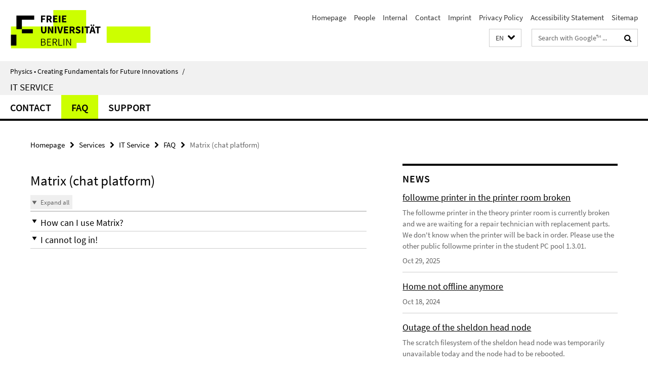

--- FILE ---
content_type: text/html; charset=utf-8
request_url: https://www.physik.fu-berlin.de/en/service/it/faq/Matrix/index.html
body_size: 7044
content:
<!DOCTYPE html><!-- rendered 2026-01-22 18:51:03 (UTC) --><html class="ltr" lang="en"><head><title>Matrix (chat platform) • IT Service • Physics • Creating Fundamentals for Future Innovations</title><!-- BEGIN Fragment default/26011920/views/head_meta/107961763/1588086155?202126:1823 -->
<meta charset="utf-8" /><meta content="IE=edge" http-equiv="X-UA-Compatible" /><meta content="width=device-width, initial-scale=1.0" name="viewport" /><meta content="authenticity_token" name="csrf-param" />
<meta content="KxZLm2tYIKsSkywvWyDvyMnjAZLAFVvGB8SbALsgTRw=" name="csrf-token" /><meta content="Matrix (chat platform)" property="og:title" /><meta content="website" property="og:type" /><meta content="https://www.physik.fu-berlin.de/en/service/it/faq/Matrix/index.html" property="og:url" /><!-- BEGIN Fragment default/26011920/views/open_graph_image/19874295/1768551699?214305:20011 -->
<!-- END Fragment default/26011920/views/open_graph_image/19874295/1768551699?214305:20011 -->
<meta content="2020-04-28" name="dc.date" /><meta content="Matrix (chat platform)" name="dc.name" /><meta content="DE-BE" name="geo.region" /><meta content="Berlin" name="geo.placename" /><meta content="52.448131;13.286102" name="geo.position" /><link href="https://www.physik.fu-berlin.de/en/service/it/faq/Matrix/index.html" rel="canonical" /><!-- BEGIN Fragment default/26011920/views/favicon/19874295/1768551699?052743:72019 -->
<link href="/assets/default2/favicon-12a6f1b0e53f527326498a6bfd4c3abd.ico" rel="shortcut icon" /><!-- END Fragment default/26011920/views/favicon/19874295/1768551699?052743:72019 -->
<!-- BEGIN Fragment default/26011920/head/rss/false/19920883/1768568029?225141:22003 -->
<!-- END Fragment default/26011920/head/rss/false/19920883/1768568029?225141:22003 -->
<!-- END Fragment default/26011920/views/head_meta/107961763/1588086155?202126:1823 -->
<!-- BEGIN Fragment default/26011920/head/assets/19874295/1768551699/?212615:86400 -->
<link href="/assets/default2/default_application-part-1-841e7928a8.css" media="all" rel="stylesheet" type="text/css" /><link href="/assets/default2/default_application-part-2-168016bf56.css" media="all" rel="stylesheet" type="text/css" /><script src="/assets/default2/application-781670a880dd5cd1754f30fcf22929cb.js" type="text/javascript"></script><!--[if lt IE 9]><script src="/assets/default2/html5shiv-d11feba7bd03bd542f45c2943ca21fed.js" type="text/javascript"></script><script src="/assets/default2/respond.min-31225ade11a162d40577719d9a33d3ee.js" type="text/javascript"></script><![endif]--><meta content="Rails Connector for Infopark CMS Fiona by Infopark AG (www.infopark.de); Version 6.8.2.36.82613853" name="generator" /><!-- END Fragment default/26011920/head/assets/19874295/1768551699/?212615:86400 -->
</head><body class="site-it layout-size-L"><div class="debug page" data-current-path="/en/service/it/faq/Matrix/"><a class="sr-only" href="#content">Springe direkt zu Inhalt </a><div class="horizontal-bg-container-header nocontent"><div class="container container-header"><header><!-- BEGIN Fragment default/26011920/header-part-1/19951459/1574955556/?195103:86400 -->
<a accesskey="O" id="seitenanfang"></a><a accesskey="H" href="https://www.fu-berlin.de/" hreflang="" id="fu-logo-link" title="Zur Startseite der Freien Universität Berlin"><svg id="fu-logo" version="1.1" viewBox="0 0 775 187.5" x="0" y="0"><defs><g id="fu-logo-elements"><g><polygon points="75 25 156.3 25 156.3 43.8 100 43.8 100 87.5 75 87.5 75 25"></polygon><polygon points="100 87.5 150 87.5 150 106.3 100 106.3 100 87.5"></polygon><polygon points="50 112.5 75 112.5 75 162.5 50 162.5 50 112.5"></polygon></g><g><path d="M187.5,25h19.7v5.9h-12.7v7.2h10.8v5.9h-10.8v12.2h-7.1V25z"></path><path d="M237.7,56.3l-7.1-12.5c3.3-1.5,5.6-4.4,5.6-9c0-7.4-5.4-9.7-12.1-9.7h-11.3v31.3h7.1V45h3.9l6,11.2H237.7z M219.9,30.6 h3.6c3.7,0,5.7,1,5.7,4.1c0,3.1-2,4.7-5.7,4.7h-3.6V30.6z"></path><path d="M242.5,25h19.6v5.9h-12.5v6.3h10.7v5.9h-10.7v7.2h13v5.9h-20.1V25z"></path><path d="M269,25h7.1v31.3H269V25z"></path><path d="M283.2,25h19.6v5.9h-12.5v6.3h10.7v5.9h-10.7v7.2h13v5.9h-20.1V25z"></path></g><g><path d="M427.8,72.7c2,0,3.4-1.4,3.4-3.4c0-1.9-1.4-3.4-3.4-3.4c-2,0-3.4,1.4-3.4,3.4C424.4,71.3,425.8,72.7,427.8,72.7z"></path><path d="M417.2,72.7c2,0,3.4-1.4,3.4-3.4c0-1.9-1.4-3.4-3.4-3.4c-2,0-3.4,1.4-3.4,3.4C413.8,71.3,415.2,72.7,417.2,72.7z"></path><path d="M187.5,91.8V75h7.1v17.5c0,6.1,1.9,8.2,5.4,8.2c3.5,0,5.5-2.1,5.5-8.2V75h6.8v16.8c0,10.5-4.3,15.1-12.3,15.1 C191.9,106.9,187.5,102.3,187.5,91.8z"></path><path d="M218.8,75h7.2l8.2,15.5l3.1,6.9h0.2c-0.3-3.3-0.9-7.7-0.9-11.4V75h6.7v31.3h-7.2L228,90.7l-3.1-6.8h-0.2 c0.3,3.4,0.9,7.6,0.9,11.3v11.1h-6.7V75z"></path><path d="M250.4,75h7.1v31.3h-7.1V75z"></path><path d="M261,75h7.5l3.8,14.6c0.9,3.4,1.6,6.6,2.5,10h0.2c0.9-3.4,1.6-6.6,2.5-10l3.7-14.6h7.2l-9.4,31.3h-8.5L261,75z"></path><path d="M291.9,75h19.6V81h-12.5v6.3h10.7v5.9h-10.7v7.2h13v5.9h-20.1V75z"></path><path d="M342.8,106.3l-7.1-12.5c3.3-1.5,5.6-4.4,5.6-9c0-7.4-5.4-9.7-12.1-9.7H318v31.3h7.1V95.1h3.9l6,11.2H342.8z M325.1,80.7 h3.6c3.7,0,5.7,1,5.7,4.1c0,3.1-2,4.7-5.7,4.7h-3.6V80.7z"></path><path d="M344.9,102.4l4.1-4.8c2.2,1.9,5.1,3.3,7.7,3.3c2.9,0,4.4-1.2,4.4-3c0-2-1.8-2.6-4.5-3.7l-4.1-1.7c-3.2-1.3-6.3-4-6.3-8.5 c0-5.2,4.6-9.3,11.1-9.3c3.6,0,7.4,1.4,10.1,4.1l-3.6,4.5c-2.1-1.6-4-2.4-6.5-2.4c-2.4,0-4,1-4,2.8c0,1.9,2,2.6,4.8,3.7l4,1.6 c3.8,1.5,6.2,4.1,6.2,8.5c0,5.2-4.3,9.7-11.8,9.7C352.4,106.9,348.1,105.3,344.9,102.4z"></path><path d="M373.9,75h7.1v31.3h-7.1V75z"></path><path d="M394.4,81h-8.6V75H410V81h-8.6v25.3h-7.1V81z"></path><path d="M429.2,106.3h7.5L426.9,75h-8.5l-9.8,31.3h7.2l1.9-7.4h9.5L429.2,106.3z M419.2,93.4l0.8-2.9c0.9-3.1,1.7-6.8,2.5-10.1 h0.2c0.8,3.3,1.7,7,2.5,10.1l0.7,2.9H419.2z"></path><path d="M443.6,81h-8.6V75h24.3V81h-8.6v25.3h-7.1V81z"></path></g><g><path d="M187.5,131.2h8.9c6.3,0,10.6,2.2,10.6,7.6c0,3.2-1.7,5.8-4.7,6.8v0.2c3.9,0.7,6.5,3.2,6.5,7.5c0,6.1-4.7,9.1-11.7,9.1 h-9.6V131.2z M195.7,144.7c5.8,0,8.1-2.1,8.1-5.5c0-3.9-2.7-5.4-7.9-5.4h-5.1v10.9H195.7z M196.5,159.9c5.7,0,9.1-2.1,9.1-6.6 c0-4.1-3.3-6-9.1-6h-5.8v12.6H196.5z"></path><path d="M215.5,131.2h17.6v2.8h-14.4v10.6h12.1v2.8h-12.1v12.3h14.9v2.8h-18.1V131.2z"></path><path d="M261.5,162.5l-8.2-14c4.5-0.9,7.4-3.8,7.4-8.7c0-6.3-4.4-8.6-10.7-8.6h-9.4v31.3h3.3v-13.7h6l7.9,13.7H261.5z M243.8,133.9h5.6c5.1,0,8,1.6,8,5.9c0,4.3-2.8,6.3-8,6.3h-5.6V133.9z"></path><path d="M267.4,131.2h3.3v28.5h13.9v2.8h-17.2V131.2z"></path><path d="M290.3,131.2h3.3v31.3h-3.3V131.2z"></path><path d="M302.6,131.2h3.4l12,20.6l3.4,6.4h0.2c-0.2-3.1-0.4-6.4-0.4-9.6v-17.4h3.1v31.3H321l-12-20.6l-3.4-6.4h-0.2 c0.2,3.1,0.4,6.2,0.4,9.4v17.6h-3.1V131.2z"></path></g></g></defs><g id="fu-logo-rects"></g><use x="0" xlink:href="#fu-logo-elements" y="0"></use></svg></a><script>"use strict";var svgFLogoObj = document.getElementById("fu-logo");var rectsContainer = svgFLogoObj.getElementById("fu-logo-rects");var svgns = "http://www.w3.org/2000/svg";var xlinkns = "http://www.w3.org/1999/xlink";function createRect(xPos, yPos) {  var rectWidth = ["300", "200", "150"];  var rectHeight = ["75", "100", "150"];  var rectXOffset = ["0", "100", "50"];  var rectYOffset = ["0", "75", "150"];  var x = rectXOffset[getRandomIntInclusive(0, 2)];  var y = rectYOffset[getRandomIntInclusive(0, 2)];  if (xPos == "1") {    x = x;  }  if (xPos == "2") {    x = +x + 193.75;  }  if (xPos == "3") {    x = +x + 387.5;  }  if (xPos == "4") {    x = +x + 581.25;  }  if (yPos == "1") {    y = y;  }  if (yPos == "2") {    y = +y + 112.5;  }  var cssClasses = "rectangle";  var rectColor = "#CCFF00";  var style = "fill: ".concat(rectColor, ";");  var rect = document.createElementNS(svgns, "rect");  rect.setAttribute("x", x);  rect.setAttribute("y", y);  rect.setAttribute("width", rectWidth[getRandomIntInclusive(0, 2)]);  rect.setAttribute("height", rectHeight[getRandomIntInclusive(0, 2)]);  rect.setAttribute("class", cssClasses);  rect.setAttribute("style", style);  rectsContainer.appendChild(rect);}function getRandomIntInclusive(min, max) {  min = Math.ceil(min);  max = Math.floor(max);  return Math.floor(Math.random() * (max - min + 1)) + min;}function makeGrid() {  for (var i = 1; i < 17; i = i + 1) {    if (i == "1") {      createRect("1", "1");    }    if (i == "2") {      createRect("2", "1");    }    if (i == "3") {      createRect("3", "1");    }    if (i == "5") {      createRect("1", "2");    }    if (i == "6") {      createRect("2", "2");    }    if (i == "7") {      createRect("3", "2");    }    if (i == "8") {      createRect("4", "2");    }  }}makeGrid();</script><a accesskey="H" href="https://www.fu-berlin.de/" hreflang="" id="fu-label-link" title="Zur Startseite der Freien Universität Berlin"><div id="fu-label-wrapper"><svg id="fu-label" version="1.1" viewBox="0 0 50 50" x="0" y="0"><defs><g id="fu-label-elements"><rect height="50" id="fu-label-bg" width="50"></rect><g><polygon points="19.17 10.75 36.01 10.75 36.01 14.65 24.35 14.65 24.35 23.71 19.17 23.71 19.17 10.75"></polygon><polygon points="24.35 23.71 34.71 23.71 34.71 27.6 24.35 27.6 24.35 23.71"></polygon><polygon points="13.99 28.88 19.17 28.88 19.17 39.25 13.99 39.25 13.99 28.88"></polygon></g></g></defs><use x="0" xlink:href="#fu-label-elements" y="0"></use></svg></div><div id="fu-label-text">Freie Universität Berlin</div></a><h1 class="hide">Physics</h1><hr class="hide" /><h2 class="sr-only">Service Navigation</h2><ul class="top-nav no-print"><li><a href="/en/index.html" rel="index" title="To the Homepage of: Physics">Homepage</a></li><li><a href="/personen/index.html" title="">People</a></li><li><a href="/intern/index.html" title="Fachbereichsinterner Bereich">Internal</a></li><li><a href="/en/kontakt/index.html" title="">Contact</a></li><li><a href="/en/impressum/index.html" title="Imprint">Imprint</a></li><li><a href="https://www.fu-berlin.de/en/datenschutz.html" title="">Privacy Policy</a></li><li><a href="https://www.fu-berlin.de/$REDIRECTS/accessibility.html" title="">Accessibility Statement</a></li><li><a href="/en/sitemap/index.html" title="">Sitemap</a></li></ul><!-- END Fragment default/26011920/header-part-1/19951459/1574955556/?195103:86400 -->
<a class="services-menu-icon no-print"><div class="icon-close icon-cds icon-cds-wrong" style="display: none;"></div><div class="icon-menu"><div class="dot"></div><div class="dot"></div><div class="dot"></div></div></a><div class="services-search-icon no-print"><div class="icon-close icon-cds icon-cds-wrong" style="display: none;"></div><div class="icon-search fa fa-search"></div></div><div class="services no-print"><!-- BEGIN Fragment default/26011920/header/languages/19951459/1574955556/?205810:4027 -->
<div class="services-language dropdown"><div aria-haspopup="listbox" aria-label="Sprache auswählen" class="services-dropdown-button btn btn-default" id="lang" role="button"><span aria-label="English">EN</span><div class="services-dropdown-button-icon"><div class="fa fa-chevron-down services-dropdown-button-icon-open"></div><div class="fa fa-chevron-up services-dropdown-button-icon-close"></div></div></div><ul class="dropdown-menu dropdown-menu-right" role="listbox" tabindex="-1"><li role="option"><a class="fub-language-version" data-locale="de" href="#" hreflang="de" lang="de" title="Deutschsprachige Version">DE: Deutsch</a></li><li aria-disabled="true" aria-selected="true" class="disabled" role="option"><a href="#" lang="en" title="This page is an English version">EN: English</a></li></ul></div><!-- END Fragment default/26011920/header/languages/19951459/1574955556/?205810:4027 -->
<!-- BEGIN Fragment default/26011920/header-part-2/19951459/1574955556/?195103:86400 -->
<div class="services-search"><form action="/en/_search/index.html" class="fub-google-search-form" id="search-form" method="get" role="search"><input name="ie" type="hidden" value="UTF-8" /><label class="search-label" for="search-input">Search terms</label><input autocomplete="off" class="search-input" id="search-input" name="q" placeholder="Search with Google™ ..." title="Please enter search term here" type="text" /><button class="search-button" id="search_button" title="Search with Google™ ..." type="submit"><i class="fa fa-search"></i></button></form><div class="search-privacy-link"><a href="http://www.fu-berlin.de/en/redaktion/impressum/datenschutzhinweise#faq_06_externe_suche" title="Information about data transfer when using Google Search™">Information about data transfer when using Google Search™</a></div></div><!-- END Fragment default/26011920/header-part-2/19951459/1574955556/?195103:86400 -->
</div></header></div></div><div class="horizontal-bg-container-identity nocontent"><div class="container container-identity"><div class="identity closed"><i class="identity-text-parent-icon-close fa fa-angle-up no-print"></i><i class="identity-text-parent-icon-open fa fa-angle-down no-print"></i><div class="identity-text-parent no-print"><a class="identity-text-parent-first" href="/en/index.html" rel="index" title="To the Homepage of: ">Physics • Creating Fundamentals for Future Innovations<span class="identity-text-separator">/</span></a></div><h2 class="identity-text-main"><a href="/en/service/it/index.html" title="To the Homepage of:  IT Service">IT Service</a></h2></div></div></div><!-- BEGIN Fragment default/26011920/navbar-wrapper-ajax/0/19951459/1574955556/?205103:3600 -->
<div class="navbar-wrapper cms-box-ajax-content" data-ajax-url="/en/service/it/index.html?comp=navbar&amp;irq=1&amp;pm=0"><nav class="main-nav-container no-print" style=""><div class="container main-nav-container-inner"><div class="main-nav-scroll-buttons" style="display:none"><div id="main-nav-btn-scroll-left" role="button"><div class="fa fa-angle-left"></div></div><div id="main-nav-btn-scroll-right" role="button"><div class="fa fa-angle-right"></div></div></div><div class="main-nav-toggle"><span class="main-nav-toggle-text">Menu</span><span class="main-nav-toggle-icon"><span class="line"></span><span class="line"></span><span class="line"></span></span></div><ul class="main-nav level-1" id="fub-main-nav"><li class="main-nav-item level-1 has-children" data-index="0" data-menu-item-path="#" data-menu-shortened="0"><a class="main-nav-item-link level-1" href="#" title="loading...">Contact</a><div class="icon-has-children"><div class="fa fa-angle-right"></div><div class="fa fa-angle-down"></div><div class="fa fa-angle-up"></div></div><div class="container main-nav-parent level-2" style="display:none"><p style="margin: 20px;">loading... </p></div></li><li class="main-nav-item level-1 has-children" data-index="1" data-menu-item-path="#" data-menu-shortened="0"><a class="main-nav-item-link level-1" href="#" title="loading...">FAQ</a><div class="icon-has-children"><div class="fa fa-angle-right"></div><div class="fa fa-angle-down"></div><div class="fa fa-angle-up"></div></div><div class="container main-nav-parent level-2" style="display:none"><p style="margin: 20px;">loading... </p></div></li><li class="main-nav-item level-1 has-children" data-index="2" data-menu-item-path="#" data-menu-shortened="0"><a class="main-nav-item-link level-1" href="#" title="loading...">Support</a><div class="icon-has-children"><div class="fa fa-angle-right"></div><div class="fa fa-angle-down"></div><div class="fa fa-angle-up"></div></div><div class="container main-nav-parent level-2" style="display:none"><p style="margin: 20px;">loading... </p></div></li></ul></div><div class="main-nav-flyout-global"><div class="container"></div><button id="main-nav-btn-flyout-close" type="button"><div id="main-nav-btn-flyout-close-container"><i class="fa fa-angle-up"></i></div></button></div></nav></div><script type="text/javascript">$(document).ready(function () { Luise.Navigation.init(); });</script><!-- END Fragment default/26011920/navbar-wrapper-ajax/0/19951459/1574955556/?205103:3600 -->
<div class="content-wrapper main horizontal-bg-container-main"><div class="container breadcrumbs-container nocontent"><div class="row"><div class="col-xs-12"><div class="box breadcrumbs no-print"><p class="hide">Path Navigation</p><ul class="fu-breadcrumb"><li><a href="/en/index.html">Homepage</a><i class="fa fa-chevron-right"></i></li><li><a href="/en/service/index.html">Services</a><i class="fa fa-chevron-right"></i></li><li><a href="/en/service/it/index.html">IT Service</a><i class="fa fa-chevron-right"></i></li><li><a href="/en/service/it/faq/index.html">FAQ</a><i class="fa fa-chevron-right"></i></li><li class="active">Matrix (chat platform)</li></ul></div></div></div></div><div class="container"><div class="row"><main class="col-m-7 print-full-width"><!--skiplink anchor: content--><div class="fub-content fub-fu_faq_ordner"><a id="content"></a><!-- BEGIN Fragment default/26011920/views/fu_faq_ordner/107961763/1588086155/?200614:911 -->
<div class="box box-faq-glossary-folder box-faqs-cms-7 "><h1>Matrix (chat platform)</h1><div class="cms-accordion box-accordion arrows"><div class="box-accordion-toggle no-print"><button class="box-accordion-open" tabindex="0"><i class="icon-cds icon-cds-caret-down"></i><span>Expand all</span></button><button class="box-accordion-close hide" tabindex="0"><i class="icon-cds icon-cds-caret-up"></i><span>Collapse all</span></button></div><div class="panel-group" id="accordion-107961763"><div class="panel panel-default"><div class="panel-heading"><h3 class="panel-title"><a aria-controls="collapse_107961763_Wie-kann-ich-Matrix-benutzen_" aria-expanded="false" class="collapsed" data-parent="#accordion-107961763" data-toggle="collapse" href="#collapse_107961763_Wie-kann-ich-Matrix-benutzen_" id="faq_Wie-kann-ich-Matrix-benutzen_" role="button" tabindex="0"><i class="icon-cds icon-cds-caret-down"></i><i class="icon-cds icon-cds-caret-up"></i><span>How can I use Matrix?</span></a></h3></div><div aria-labelledby="faq_Wie-kann-ich-Matrix-benutzen_" class="panel-collapse collapse" id="collapse_107961763_Wie-kann-ich-Matrix-benutzen_" role="region"><div class="panel-body"><!-- BEGIN Fragment default/26011920/content_media/107962289/1588086093/107962289/1588086093/?200104:601 -->
<div class="editor-content abstract"><p>Just go to <a href="https://meet.physik.fu-berlin.de/">meet.physik.fu-berlin.de</a> and log in. You can find our documentation <a href="https://wiki.physik.fu-berlin.de/it/services:matrix:start">here</a>.</p></div><!-- END Fragment default/26011920/content_media/107962289/1588086093/107962289/1588086093/?200104:601 -->
<div class="body"></div><a href="https://www.physik.fu-berlin.de/en/service/it/faq/Matrix/index.html#faq_Wie-kann-ich-Matrix-benutzen_" class="faq_link no-print" style="float:right; margin-bottom:10px;" target="_blank" title="Direct link"><i class="fa fa-link"></i></a></div></div></div><div class="panel panel-default"><div class="panel-heading"><h3 class="panel-title"><a aria-controls="collapse_107961763_Ich-kann-mich-nicht-einloggen_" aria-expanded="false" class="collapsed" data-parent="#accordion-107961763" data-toggle="collapse" href="#collapse_107961763_Ich-kann-mich-nicht-einloggen_" id="faq_Ich-kann-mich-nicht-einloggen_" role="button" tabindex="0"><i class="icon-cds icon-cds-caret-down"></i><i class="icon-cds icon-cds-caret-up"></i><span>I cannot log in!</span></a></h3></div><div aria-labelledby="faq_Ich-kann-mich-nicht-einloggen_" class="panel-collapse collapse" id="collapse_107961763_Ich-kann-mich-nicht-einloggen_" role="region"><div class="panel-body"><!-- BEGIN Fragment default/26011920/content_media/107961810/1588086100/107961810/1588086100/?200104:601 -->
<div class="editor-content abstract"><p>The login at <a href="https://meet.physik.fu-berlin.de">meet.physik.fu-berlin.de</a> is simply your ZEDAT username and password, but a Physics account is a requirement. If you don't have one, write an email to <a href="mailto:zedv@physik.fu-berlin.de">zedv@physik.fu-berlin.de</a> with either your collaborator or the lecturer of the course, for which you need access, in the CC.</p></div><!-- END Fragment default/26011920/content_media/107961810/1588086100/107961810/1588086100/?200104:601 -->
<div class="body"></div><a href="https://www.physik.fu-berlin.de/en/service/it/faq/Matrix/index.html#faq_Ich-kann-mich-nicht-einloggen_" class="faq_link no-print" style="float:right; margin-bottom:10px;" target="_blank" title="Direct link"><i class="fa fa-link"></i></a></div></div></div></div></div></div><!-- END Fragment default/26011920/views/fu_faq_ordner/107961763/1588086155/?200614:911 -->
<noscript><div class="warning_box"><em class="mark-4">Please enable JavaScript in Your browser.</em></div></noscript></div></main><!-- BEGIN Fragment default/26011920/sidebar_subtree/19951459/1574955556/?202104:1801 -->
<aside class="col-m-5 sidebar-right no-print nocontent"><div class="row"><div class="col-l-11 col-l-offset-1"><div class="content-element"><!-- BEGIN Fragment default/26011920/news-box-outer/104295613/1574787511/?205103:3600 -->
<div class="box box-news-list-v1 box-border box-news-cms-5"><h3 class="box-news-list-v1-headline">News</h3><div class="news cms-box-ajax-content" data-ajax-url="/en/service/it/news/index.html?irq=1&amp;page=1"><div class="spinner news" style="display: none; width: 16px; padding: 20px;"><img alt="spinner" src="/assets/default2/spinner-39a0a2170912fd2acf310826322141db.gif" /></div><noscript><em class="mark-4">Please enable JavaScript.</em><p><a href="/en/service/it/news/index.html" title="News">overview</a></p></noscript></div></div><!-- END Fragment default/26011920/news-box-outer/104295613/1574787511/?205103:3600 -->
</div></div></div><div class="row"><div class="col-l-11 col-l-offset-1"><div class="content-element"><!-- BEGIN Fragment default/26011920/fu_termin_ordner/5/8b5ff8f3ce7e6230d4453e9ab01891b55f52aed1/104295599/1574787480/?205103:3600 -->
<div class="box box-event-list-v1 box-border box-events-cms-5"><h3 class="box-event-list-v1-headline">Calendar</h3><div class="cms-box-ajax-content"><div class="events" data-ajax-url="/en/service/it/termine/index.html?irq=1&amp;page=1"><div class="spinner events" style="display: none; width: 16px; padding: 20px;"><img alt="spinner" src="/assets/default2/spinner-39a0a2170912fd2acf310826322141db.gif" /></div><noscript><em class="mark-4">Please enable JavaScript.</em><p><a href="/en/service/it/termine/index.html" title="Calendar">overview</a></p></noscript></div></div></div><!-- END Fragment default/26011920/fu_termin_ordner/5/8b5ff8f3ce7e6230d4453e9ab01891b55f52aed1/104295599/1574787480/?205103:3600 -->
</div></div></div></aside><!-- END Fragment default/26011920/sidebar_subtree/19951459/1574955556/?202104:1801 -->
</div></div></div><!-- BEGIN Fragment default/26011920/footer/banners/19951441/1523605567/?205103:3600 -->
<!-- END Fragment default/26011920/footer/banners/19951441/1523605567/?205103:3600 -->
<div class="horizontal-bg-container-footer no-print nocontent"><footer><div class="container container-footer"><div class="row"><!-- BEGIN Fragment default/26011920/footer/col-2/19951459/1574955556/?205103:3600 -->
<div class="col-m-6 col-l-3"><div class="box"><h3 class="footer-section-headline">Service Navigation</h3><ul class="footer-section-list fa-ul"><li><a href="/en/index.html" rel="index" title="To the Homepage of: Physics"><i class="fa fa-li fa-chevron-right"></i>Homepage</a></li><li><a href="/personen/index.html" title=""><i class="fa fa-li fa-chevron-right"></i>People</a></li><li><a href="/intern/index.html" title="Fachbereichsinterner Bereich"><i class="fa fa-li fa-chevron-right"></i>Internal</a></li><li><a href="/en/kontakt/index.html" title=""><i class="fa fa-li fa-chevron-right"></i>Contact</a></li><li><a href="/en/impressum/index.html" title="Imprint"><i class="fa fa-li fa-chevron-right"></i>Imprint</a></li><li><a href="https://www.fu-berlin.de/en/datenschutz.html" title=""><i class="fa fa-li fa-chevron-right"></i>Privacy Policy</a></li><li><a href="https://www.fu-berlin.de/$REDIRECTS/accessibility.html" title=""><i class="fa fa-li fa-chevron-right"></i>Accessibility Statement</a></li><li><a href="/en/sitemap/index.html" title=""><i class="fa fa-li fa-chevron-right"></i>Sitemap</a></li></ul></div></div><!-- END Fragment default/26011920/footer/col-2/19951459/1574955556/?205103:3600 -->
<div class="col-m-6 col-l-3"><div class="box"><h3 class="footer-section-headline">This Page</h3><ul class="footer-section-list fa-ul"><li><a href="#" onclick="javascript:self.print();return false;" rel="alternate" role="button" title="Print this page"><i class="fa fa-li fa-chevron-right"></i>Print</a></li><!-- BEGIN Fragment default/26011920/footer/col-4.rss/19951459/1574955556/?205103:3600 -->
<!-- END Fragment default/26011920/footer/col-4.rss/19951459/1574955556/?205103:3600 -->
<!-- BEGIN Fragment default/26011920/footer/col-4.languages/19951459/1574955556/?205103:3600 -->
<li><a class="fub-language-version" data-locale="en" href="/en/service/it/index.html?irq=0&amp;next=de" hreflang="de" lang="de" title="Deutschsprachige Version"><i class="fa fa-li fa-chevron-right"></i>Deutsch</a></li><!-- END Fragment default/26011920/footer/col-4.languages/19951459/1574955556/?205103:3600 -->
</ul></div></div><div class="clearfix visible-m"></div></div></div><div class="container container-seal"><div class="row"><div class="col-xs-12"><img alt="The Seal of the Freie Universität Berlin" id="fu-seal" src="/assets/default2/fu-siegel-web-schwarz-684a4d11be3c3400d8906a344a77c9a4.png" /><div id="fu-seal-description">The Latin words veritas, justitia, and libertas, which frame the seal of Freie Universität Berlin, stand for the values that have defined the academic ethos of Freie Universität since its founding in December 1948.</div></div></div></div></footer></div><script src="/assets/default2/henry-55a2f6b1df7f8729fca2d550689240e9.js" type="text/javascript"></script></div></body></html>

--- FILE ---
content_type: text/html; charset=utf-8
request_url: https://www.physik.fu-berlin.de/en/service/it/index.html?comp=navbar&irq=1&pm=0
body_size: 888
content:
<!-- BEGIN Fragment default/26011920/navbar-wrapper/19951459/1574955556/?202105:1800 -->
<!-- BEGIN Fragment default/26011920/navbar/4a8a78ad93cb6522a15d325cbe9687c5ff6c0355/?195105:86400 -->
<nav class="main-nav-container no-print nocontent" style="display: none;"><div class="container main-nav-container-inner"><div class="main-nav-scroll-buttons" style="display:none"><div id="main-nav-btn-scroll-left" role="button"><div class="fa fa-angle-left"></div></div><div id="main-nav-btn-scroll-right" role="button"><div class="fa fa-angle-right"></div></div></div><div class="main-nav-toggle"><span class="main-nav-toggle-text">Menu</span><span class="main-nav-toggle-icon"><span class="line"></span><span class="line"></span><span class="line"></span></span></div><ul class="main-nav level-1" id="fub-main-nav"><li class="main-nav-item level-1" data-index="0" data-menu-item-path="/en/service/it/mitarbeiter" data-menu-shortened="0" id="main-nav-item-mitarbeiter"><a class="main-nav-item-link level-1" href="/en/service/it/mitarbeiter/index.html">Contact</a></li><li class="main-nav-item level-1" data-index="1" data-menu-item-path="/en/service/it/faq" data-menu-shortened="0" id="main-nav-item-faq"><a class="main-nav-item-link level-1" href="/en/service/it/faq/index.html">FAQ</a></li><li class="main-nav-item level-1" data-index="2" data-menu-item-path="/en/service/it/support" data-menu-shortened="0" id="main-nav-item-support"><a class="main-nav-item-link level-1" href="/en/service/it/support/index.html">Support</a></li></ul></div><div class="main-nav-flyout-global"><div class="container"></div><button id="main-nav-btn-flyout-close" type="button"><div id="main-nav-btn-flyout-close-container"><i class="fa fa-angle-up"></i></div></button></div></nav><script type="text/javascript">$(document).ready(function () { Luise.Navigation.init(); });</script><!-- END Fragment default/26011920/navbar/4a8a78ad93cb6522a15d325cbe9687c5ff6c0355/?195105:86400 -->
<!-- END Fragment default/26011920/navbar-wrapper/19951459/1574955556/?202105:1800 -->


--- FILE ---
content_type: text/html; charset=utf-8
request_url: https://www.physik.fu-berlin.de/en/service/it/news/index.html?irq=1&page=1
body_size: 859
content:
<!-- BEGIN Fragment default/26011920/news-box-wrapper/1/104295613/1574787511/?195258:113 -->
<!-- BEGIN Fragment default/26011920/news-box/1/b5aa1c38f05810ea9361405e1b30bc7283452877/?205105:3600 -->
<a href="/en/service/it/news/2025-10-29-followme.html"><div class="box-news-list-v1-element"><p class="box-news-list-v1-title"><span>followme printer in the printer room broken</span></p><p class="box-news-list-v1-abstract"> The followme printer in the theory printer room is currently broken and we are waiting for a repair technician with replacement parts. We don't know when the printer will be back in order. Please use the other public followme printer in the student PC pool 1.3.01. </p><p class="box-news-list-v1-date">Oct 29, 2025</p></div></a><a href="/en/service/it/news/2024-10-18-home-problems.html"><div class="box-news-list-v1-element"><p class="box-news-list-v1-title"><span>Home not offline anymore</span></p><p class="box-news-list-v1-date">Oct 18, 2024</p></div></a><a href="/en/service/it/news/2024-07-23-sheldon-head-node-outage.html"><div class="box-news-list-v1-element"><p class="box-news-list-v1-title"><span>Outage of the sheldon head node</span></p><p class="box-news-list-v1-abstract"> The scratch filesystem of the sheldon head node was temporarily unavailable today and the node had to be rebooted. </p><p class="box-news-list-v1-date">Jul 23, 2024</p></div></a><div class="cms-box-prev-next-nav box-news-list-v1-nav"><a class="cms-box-prev-next-nav-overview box-news-list-v1-nav-overview" href="/en/service/it/news/index.html" rel="contents" role="button" title="overview News"><span class="icon-cds icon-cds-overview"></span></a><span class="cms-box-prev-next-nav-arrow-prev disabled box-news-list-v1-nav-arrow-prev" title="previous page"><span class="icon-cds icon-cds-arrow-prev disabled"></span></span><span class="cms-box-prev-next-nav-pagination box-news-list-v1-pagination" title="page 1 of 10 pages"> 1 / 10 </span><span class="cms-box-prev-next-nav-arrow-next box-news-list-v1-nav-arrow-next" data-ajax-url="/en/service/it/news/index.html?irq=1&amp;page=2" onclick="Luise.AjaxBoxNavigation.onClick(event, this)" rel="next" role="button" title="next page"><span class="icon-cds icon-cds-arrow-next"></span></span></div><!-- END Fragment default/26011920/news-box/1/b5aa1c38f05810ea9361405e1b30bc7283452877/?205105:3600 -->
<!-- END Fragment default/26011920/news-box-wrapper/1/104295613/1574787511/?195258:113 -->


--- FILE ---
content_type: text/html; charset=utf-8
request_url: https://www.physik.fu-berlin.de/en/service/it/termine/index.html?irq=1&page=1
body_size: 549
content:
<!-- BEGIN Fragment default/26011920/events-wrapper/1//104295599/1574787480/?195204:59 -->
<!-- BEGIN Fragment default/26011920/events/1/8b5ff8f3ce7e6230d4453e9ab01891b55f52aed1/104295599/1574787480/?205105:3600 -->
<!-- BEGIN Fragment default/26011920/events-box-wrapper/1/104295599/1574787480/?195204:59 -->
<!-- BEGIN Fragment default/26011920/events-box/solr/1/8b5ff8f3ce7e6230d4453e9ab01891b55f52aed1/104295599/1574787480/?205105:3600 -->
<p>Currently no events</p><a class="box-event-list-v1-link-all" href="/en/service/it/termine/index.html"><i class="fa fa-chevron-right"></i>overview</a><!-- END Fragment default/26011920/events-box/solr/1/8b5ff8f3ce7e6230d4453e9ab01891b55f52aed1/104295599/1574787480/?205105:3600 -->
<!-- END Fragment default/26011920/events-box-wrapper/1/104295599/1574787480/?195204:59 -->
<!-- END Fragment default/26011920/events/1/8b5ff8f3ce7e6230d4453e9ab01891b55f52aed1/104295599/1574787480/?205105:3600 -->
<!-- END Fragment default/26011920/events-wrapper/1//104295599/1574787480/?195204:59 -->
